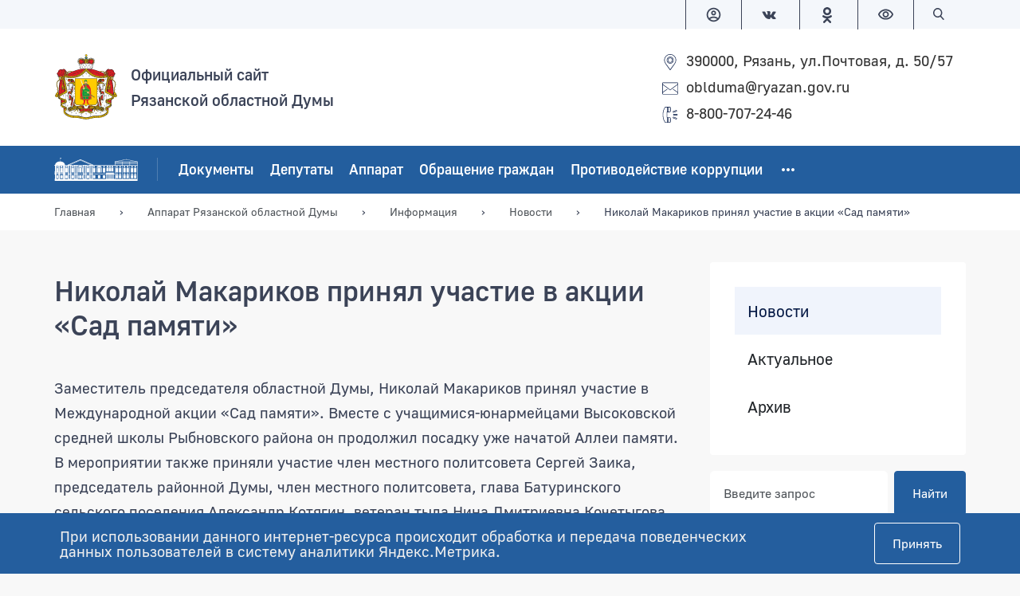

--- FILE ---
content_type: text/css
request_url: https://rznoblduma.ru/bitrix/templates/government_default/include/topbar/type1/style.css?1766660653136
body_size: 23
content:
.topbar {
  --bs-link-color: var(--bs-bg-color);
  font-size: 0.875rem; }
  .topbar a,
  .topbar a:hover {
    text-decoration: none; }


--- FILE ---
content_type: text/css
request_url: https://rznoblduma.ru/bitrix/templates/government_default/include/footer/type1/style.css?1766660653863
body_size: 252
content:
.l-footer--type1 {
	--bs-link-color: #d6dce5;
  line-height: 1.375;
  color: #ACB1BA; }
  .l-footer--type1 a {
    color: var(--bs-white);
    text-decoration: none; }
    .l-footer--type1 a:hover {
      text-decoration: underline; }
  .l-footer--type1 .menu--columns {
    color: var(--bs-white); }
  .l-footer--type1 .l-footer__contacts a,
  .l-footer--type1 .l-footer__developer a,
  .l-footer--type1 .menu--columns .menu__item--level-2 .menu__item-link {
    color: var(--bs-link-color); }
  .l-footer--type1 .l-footer__contacts .link--phone,
  .l-footer--type1 .l-footer__contacts .link--email {
    display: inline-block;
    margin-bottom: .5rem; }
  .l-footer--type1 .border-bottom {
    border-color: rgba(var(--bs-white-rgb), 0.2) !important; }
  @media (min-width: 992px) {
    .l-footer--type1 .menu--columns > * {
      padding-right: 6.875rem; } }


--- FILE ---
content_type: application/javascript; charset=UTF-8
request_url: https://rznoblduma.ru/bitrix/components/dieraru/events.calendar/assets/js/calendar.js
body_size: 6446
content:
/**
 *
 *  calendar.js
 *  Smart data parser for EventsCalendar
 *
 *  @version 0.3.6
 *  @copyright DIERA.RU
 *
 *  @requires jquery >= 2.1.0
 *  @requires lodash >= 2.4.1
 *  @requires moment >= 2.5.1
 *
 */

/**
 * Calendar config
 * place your config "from" bitrix
 * into global object `window.calendarConfig = {...}`
 *
 */
window.bxCLDRConfig =
  _.defaults(window.bxCLDRConfig || {}, {

    /**
     * check window.calendarJSBaseURL
     * @deprecated
     */
    onlyBitrix: false,

    /**
     * позиционирование тултипа
     *
     * tooltipPos = 0 - left
     * tooltipPos = 1 - right
     *
     * and css classes
     * for styles
     */
    tooltipPosClassL: 'tooltipDisplayLeft',
    tooltipPosClassR: 'tooltipDisplayRight',
    tooltipPos: 1,

    /**
     * отступы
     */
    tooltipOffsetTop: 15,
    tooltipOffsetLeft: 15,
    tooltipOffsetRight: 43,

    /**
     * Default event title
     */
    defaultEventTitle: 'Событие!',

    /**
     * Основные классы СSS
     * для отображения даты события в календаре
     * добавляются ко всем событиям
     */
    defaultEventClass: 'calendarEvent ceDefault',

    /**
     * Идентификатор контейнера тултипа
     */
    tooltipId: 'eventsCalendarTooltip',

    /**
     * Скорость jquery анимации
     */
    animationSpeed: 100,

    /**
     * calendar id
     */
    calendarId: 'eventsCalendar',

    /**
     * wrapper id
     */
    wrapperId: 'calendarWrapper',

    /**
     * ? проверка битрикс
     * @deprecated
     */
    calendarJSBaseUrl: window.calendarJSBaseURL,

    /**
     * минимальная версия jquery
     * @deprecated
     */
    jqueryMinVer: '2.1.0',

    /**
     * загрузка данных через ajax
     * @deprecated
     */
    ajax: true,

    /**
     * url для загрузки данных
     * сначала проверяется глобальный объект
     * затем загружаются данные с URL
     * имя глобального объекта - eventsJSON (window.eventsJSON)
     * это должен быть массив []
     * @see data.js
     */
    dataUrl: '/calendar/data',

    /**
     * проверять доступность библиотек
     * перед инициализацией
     * @deprecated
     */
    checkLibsAvailability: false,

    /**
     * @version non-stable (!!!)
     * @deprecated
     */
    showOnHover: false,

    /**
     * Parsers
     */
    epointParserOff: true,

    /**
     * Показывать диапазоны
     * или только даты начала события
     * @default false
     */
    showRange: true,

    /**
     *  Тип / Стиль даты события
     *
     *  @default bg
     */
    selectionStyle: 'metrikaFlat',

    /**
     * `markStyle` - если задан, добавляет класс в календарь=значению параметра.
     * по умолчанию false - ничего не добавляет. по аналогии с selectionStyle.
     * [CLDR-9] by @tech08
     *
     * @type {boolean|string}
     * @default false
     */
    markStyle: false,

    /**
     * default Calendar.SEL_SINGLE.
     * Pass Calendar.SEL_MULTIPLE if you want to allow multiple dates selection.
     */
    selectionType: 'SEL_SINGLE',

    /**
     * defaults to true unless browser is IE6 (defaults to false in IE6).
     * If you pass true then it will force animation in all browsers (including IE6),
     * if you pass false then it will disable animation.
     */
    animation: true,

    /**
     *  the minimum (oldest) date that the calendar allows for selection.
     */
    min: null,

    /**
     * same as minimum, but limits on the right side
     */
    max: null,

    /**
     *  pass true to disable catching the mouse wheel events
     *  (so that the mouse wheel inside the calendar will scroll the page).
     */
    noScroll: false,

    /**
     * default false. If you enable this the calendar will display a time selector.
     * You can pass true to enable 24h time selector, or pass 12 to enable the am/pm time selector.
     */
    showTime: false,

    /**
     * default false.
     * Pass true to display the week numbers column
     */
    weekNumbers: false,

    /**
     * prefix for range-styles
     * `e1` - одно событие
     * `e2` - два события
     * и т.д. до `e5`
     */
    rangePrefix: 'e',

    /**
     * Маркировать события разными
     * классами при пересечении,
     * когда более есть более
     * одного события в день.
     *
     */
    markIntersect: true,

    /**
     * ...
     */
    cleanslateClass: 'cleanslate',

    /**
     * сообщения системы
     */
    messages: {
      '10001': "10001: Ошибка инициализации!",
      '10002': "10002: Ошибка загрузки данных с сервера!",
      '10003': "10003: Неправильная версия jQuery. Требуется - %s",
      '10004': "10004: Ошибка загрузки главной библиотеки 'Calendar'",
      '10005': "10005: Ошибка. Нет скрипта - %s",
      '10006': "10006: Ошибка. Не найден контейнер календаря - #%s"
    }
  });

try {

  (function ($) {
    $(function () {

      var config = window.bxCLDRConfig;

      var _cache = {};

      _cache.tooltip = null;
      _cache.$tooltip = null;
      _cache.$wrapper = $('[id=' + config.wrapperId + ']');
      _cache.$calendar = $('[id=' + config.calendarId + ']');
      _cache.$legend = $('div.calendar-info-footer', _cache.$wrapper);
      _cache.templates = {};
      _cache.templates.tooltip = null;
      _cache.templates.row = null;
      _cache.calendar = null;
      _cache.data = null;
      _cache.lang = {};

      var $body = $('body');
      var toggler = toggle({}); // test!

      // load main data
      loadJSON(function (data) {
        if (data) {
          _cache.data = data || [];
          initialize(function (err) {
            if (err) {
              throw new Error(err);
            }
          });
        }
      });

      /**
       * Parse templates
       */
      function Templates() {
        /**
         * шаблон для отображения тултипа
         */
        var tooltipTemplate = _.template([
          '<div class="tooltipBg"></div>',
          '<div class="tooltipBody"></div>',
          '<div class="arrow"></div>',
          '<a class="close" href="#">×</a>'
        ].join('\n'));

        /**
         * шаблон записи события
         */
        var rowTemplate = _.template([
          '<a href="<%= item.url %>" data-ds="<%= item.dsInt %>" data-de="<%= item.deInt %>" class="dateEvent">',
          '<span class="eventHeader"><%= item.name %></span>',
          '<span class="dateRange">',
          '<span class="start"><%= item.ds %></span>',
          '<% if(item.de !== null) { %>',
          '<span class="end"> &mdash; <%= item.de %></span>',
          '<% } %>',
          '</span>',
          '</a>'
        ].join('\n'));

        /** link to cache */
        _cache.templates.tooltip = tooltipTemplate;
        _cache.templates.row = rowTemplate;

        /** util to generate */
        return function _template(data, type) {
          if (type == 'tooltip') {
            return tooltipTemplate(data);
          } else if (type == 'row') {
            return rowTemplate(data);
          }
        };
      }

      function createTooltip() {
        return $('<div></div>')
          .hide()
          .attr({
            'id': config.tooltipId,
            'dyn-date': '',
            'dyn-start': '',
            'dyn-stop': ''
          });
      }

      /**
       *  initialize app
       */
      function initialize(callback) {

        window.__template = Templates();

        _cache.$tooltip = createTooltip();
        _cache.$tooltip.html(window.__template({}, 'tooltip'));

        $('body').append(_cache.$tooltip);
        _cache.$tooltip = $('[id=' + config.tooltipId + ']', $body);

        // !!! experimental -- mark range on hover
        // _cache.$tooltip.on('mouseenter','a.dateEvent', markRange);

        if (_.isUndefined(Calendar))
          return callback(config.messages['10004']);

        if (_.isEmpty(_cache.$calendar))
          return callback(config.messages['10006'].replace('%s', config.calendarId));

        _cache.$calendar.addClass(config.selectionStyle).addClass(config.markStyle || '');
        _cache.$legend.addClass(config.selectionStyle).addClass(config.markStyle || '');
        _cache.$tooltip.addClass(config.selectionStyle).addClass(config.markStyle || '').addClass(config.cleanslateClass);

        _cache.calendar = Calendar.setup({
          // settings
          cont: config.calendarId,
          weekNumbers: false,
          animation: config.animation,
          noScroll: config.noScroll,
          selectionType: Calendar.SEL_SINGLE,
          // handlers
          onSelect: function (e) { toggler(e.selection.sel); },
          onChange: epointParser({}),
          dateInfo: dataParser
        });

        /*!
         * !!! experimental !!!
         * @deprecated
         */
        function epointParser(params) {

          var parsedRange = [];
          var locked;
          var timer;
          var timeout = params.timeout || 0;

          return function (e) {

            // not used now -- @deprecated
            if (config.epointParserOff) return;

            var range = [e._firstDateVisible, e._lastDateVisible];

            if (!_.isArray(range)) return;
            if (_.isEmpty(range)) return;

            setTimeout(function () {

              $('[class*= count]').each(function (idx, item) {

                var $item = $(item);
                var clss = $(item).attr('class');
                var count = parseInt(clss.match(/count_\d+/)[0].replace('count_', ''), 10);

                if (count >= 1) {
                  $item.append($('<span class="epoint" />').html(count.toString()));
                }
              });

              parsedRange = range;

            }, timeout);

          };
        }

        // hide on click outside and on resize
        $body.on('click', function (e) {
          simpleHideTooltip({ vendor: 'body', event: e });
        });

        $(window).resize(function onWindowResize(e) {
          simpleHideTooltip({ vendor: 'body', event: e });
        });


        // on hover handlers (optional)
        if (config.showOnHover) {

          $('.DynarchCalendar div.calendarEvent', $body)
            .on('mouseenter', function (e) {
              var date = $(e.currentTarget).attr('dyc-date');
              toggler(date);
            });

          $('.DynarchCalendar div.calendarEvent', $body)
            .on('mouseleave', function (e) {
              simpleHideTooltip({ vendor: 'element:day', event: e });
            });

        }

        return callback(null);
      }

      /**
       *  load main data from server
       *  or from global object
       */
      function loadJSON(fn) {
        var _data = window.eventsJson;
        if (_.isArray(_data)) {
          fn(prepareData(_data));
        } else {
          if (!config.ajax) return fn([]);
          $.get(config.dataUrl).then(function (data) {
            fn(prepareData(data));
          }).then(null, function (err) {
            throw new Error(config.messages['10003']);
          });
        }
      }

      /**
       * speed optimize
       * expose `date` to `int` for fast compare
       * @param {array} data
       */
      function prepareData(data) {

        var _data = [];

        if (!_.isArray(data)) return _data;

        _.each(data, function (item, idx) {

          var startDate, endDate, _item;

          startDate = Calendar.intToDate(item.start);
          if (startDate == 'Invalid Date') return null;

          if (_.isDate(startDate)) {

            _item = _.extend(item, {
              startDate: startDate,
              startYear: startDate.getUTCFullYear(),
              startDay: startDate.getUTCDate(),
              startMonth: startDate.getUTCMonth(),
              startInt: parseInt(item.start)
            });

          } else {
            return null;
          }

          endDate = Calendar.intToDate(item.end);
          if (endDate == 'Invalid Date') {

            item.end = false;

          } else if (_.isDate(endDate)) {

            _item = _.extend(_item, {
              endDate: endDate,
              endYear: endDate.getUTCFullYear(),
              endDay: endDate.getUTCDate(),
              endMonth: endDate.getUTCMonth(),
              endInt: parseInt(item.end)
            });


            // todo: CLDR-17
            // validate
            // range repeat in same year
            if((_item.endYear - _item.startYear)>0) {
              //console.log('MORE 1 YEAR',_item.endDate - _item.startYear, _item);
              delete _item.endDate;
              delete _item.endYear;
              delete _item.endDay;
              delete _item.endMonth;
              delete _item.endInt;

              _item.end = false;
            }

            // start > end
            if(_item.startDate > _item.endDate) {
              //console.log('START > END', _item);
              delete _item.endDate;
              delete _item.endYear;
              delete _item.endDay;
              delete _item.endMonth;
              delete _item.endInt;

              _item.end = false;
            }


          } else {

            item.date = false;

          }

          _data.push(_item);
          _item = null;

        });

        return _data;

      }

      /**
       *  Парсер для расстановки событий
       *  при запросе данные группируются по датам
       */
      function dataParser(date) {

        var showRange = config.showRange;
        var defaultClass = config.defaultEventClass;

        if (_cache.data.length == 0) return null;

        var data = _cache.data;

        if (!_.isDate(date)) date = Calendar.intToDate(date);

        var reqDay = date.getUTCDate();
        var reqMonth = date.getUTCMonth();
        var reqYear = date.getUTCFullYear();
        var reqDate = Calendar.dateToInt(date);

        var _events = _.filter(data, function (item) {

          var start = Calendar.intToDate(item.start);
          var end = Calendar.intToDate(item.end);

          if (start == 'Invalid Date') return null;

          // validate end and range
          if (showRange
            && end != 'Invalid Date'
            && item.start < item.end) {

            // todo: CLDR-15

            // multi, range events
            if (item.repeat) {


              if (reqYear == item.startYear) {
                // this year
                return reqDate >= item.start && reqDate <= item.end;
              } else if (reqYear > item.startYear) {
                // next years
                var _start = item.startDate;
                var _end = item.endDate;

                _start.setUTCFullYear(reqYear);
                _end.setUTCFullYear(reqYear);

                return reqDate >= Calendar.dateToInt(_start)
                  && reqDate <= Calendar.dateToInt(_end);
              }

            } else {
              return reqDate >= item.start && reqDate <= item.end;
            }

          } else {
            // single
            if (item.repeat) {
              // yearly repeat; this year and next
              if (reqYear >= item.startYear) {
                return reqMonth == item.startMonth
                  && reqDay == item.startDay;
              }
            } else {
              return reqDate == item.start;
            }
          }
        });

        // is multi day & how many
        var evl = _events.length;
        var themeClass = '';

        if (evl > 0) {

          if (config.markIntersect) {
            if (evl == 1) {
              themeClass = config.rangePrefix + '1';
            } else if (evl == 2) {
              themeClass = config.rangePrefix + '2';
            } else if (evl == 3) {
              themeClass = config.rangePrefix + '3';
            } else if (evl == 4) {
              themeClass = config.rangePrefix + '4';
            } else if (evl >= 5) {
              themeClass = config.rangePrefix + '5';
            } else {
              // default or not recognize
              themeClass = config.rangePrefix + '1';
            }
          } else {
            themeClass = config.rangePrefix + '1';
          }

          var klass = [
            defaultClass,     // default
            themeClass,       // theme class
              'count_' + evl    // count events
          ].join(' ');

          return {
            klass: klass,
            tooltip: '...',
            data: _.map(_events, function (item, idx) {
              // -- do more staff here
              // -- or mark single item
              return item;
            })
          };

        }
      }

      /**
       * Создание содержания тултипа
       */
      function formatTooltip(item) {

        if (!item) return;

        var _tmpl = [];
        var items = item.data;

        if (items.length > 0) {

          _.each(items, function (item, idx) {

            var start, end;

            // ! yearly repeat
            if(item.repeat) {

              if(!_.isDate(item.startDate)) return null;

                start = item.startDate;
                start.setUTCFullYear(Calendar
                  .intToDate(_cache.calendar.selection.get()).getUTCFullYear());

              if(_.isDate(item.endDate)){

                end = item.endDate;
                end.setUTCFullYear(Calendar
                  .intToDate(_cache.calendar.selection.get()).getUTCFullYear());

              } else {
                end = false;
              }

            } else {

              if(!_.isDate(item.startDate)) return null;
              start = item.startDate;

              if(_.isDate(item.endDate)) {
                end = item.endDate;
                if(end === start) end = false;
              } else {
                end = false;
              }
            }

            _tmpl.push(window.__template({
              item: {
                url: item.url,
                name: item.name || config.defaultEventTitle,
                dsInt: item.startInt || null,
                deInt: item.endInt || null,
                ds: moment(Calendar.intToDate(start)).format('LL'),
                de: end && moment(Calendar.intToDate(end)).format('LL') || null
              }
            }, 'row'));
          });

          return _tmpl.join('');
        }

        return null;
      }

      /**
       * Mark range
       * on tooltip event hover
       */
      function markRangeOnHover(e) {
        //! do stuff
        // parse current body
        // & add style
        // or unmark (remove style)
      }

      /**
       * Toggle tooltip
       */
      function toggle(params) {

        // selected date in closure
        var selected;

        return function (date, fn) {

          if (_.isEqual(selected, date)) {

            simpleHideTooltip({ vendor: 'toogle', date: date });

            selected = null;

            _cache.calendar.selection.unselect(date);

            return;
          }

          if (_.isEmpty(date)) return;

          selected = date;

          var pos = config.tooltipPos;
          var posClass;

          var $box = $('div[dyc-date=' + date + ']', ".DynarchCalendar");
          var offset = $box.offset();
          if(_.isUndefined(offset)) return;

          var top = offset.top - config.tooltipOffsetTop;
          var left = offset.left - _cache.$tooltip.width() - config.tooltipOffsetLeft;
          var right = offset.left + config.tooltipOffsetRight;

          var isEvent = $box.hasClass('calendarEvent');
          var isOtherMonth = $box.hasClass('DynarchCalendar-day-othermonth');
          var isHidden = _cache.$tooltip.is(':hidden');

          var speed = config.animationSpeed;
          var animateObject;

          if (pos == 1) { // R
            posClass = config.tooltipPosClassR;
            animateObject = { opacity: 1, left: right, top: top };

          } else { // L
            posClass = config.tooltipPosClassL;
            animateObject = { opacity: 1, left: left, top: top };

          }

          if (isEvent && !isOtherMonth) {

            var content = formatTooltip(dataParser(date));

            if (isHidden) {

              _cache.$tooltip
                .attr('dyn-date', date) // @deprecated
                .find('.tooltipBody')
                .html(content).end()
                .find('a.close')
                .on('click', function (e) {
                  e.preventDefault();
                  _cache.$tooltip.fadeOut(speed);
                }).end()
                .animate(animateObject, speed,
                function (e) {
                  $(this).show();
                }
              )
                .removeClass() // clear
                .addClass(config.cleanslateClass)
                .addClass('date' + date)
                .addClass(posClass)
                .addClass(config.selectionStyle || '')
                .addClass(config.markStyle || '');

            } else {

              _cache.$tooltip
                .find('.tooltipBody')
                .html(content).end()
                .animate(animateObject, speed,
                function (e) {
                  $(this).show();
                }
              )
                .removeClass() // clear
                .addClass(config.cleanslateClass)
                .addClass('date' + date) // re-set
                .addClass(config.selectionStyle || '')
                .addClass(config.markStyle || '')
                .addClass(posClass);

            }
          } else {
            _cache.$tooltip
              .removeClass()
              .fadeOut(speed);
          }

        }
      }

      /**
       * Hide tooltip helper
       */
      function simpleHideTooltip(param) {

        var selected = _cache.calendar.selection.get();
        var showed = _cache.$tooltip.is(':visible');

        if (showed) {
          _cache.calendar.selection.unselect(selected);
          _cache.$tooltip.hide();
        }

        return null;
      }

    });
  })(jqclndr);

} catch (e) {
  // @todo more smart
  console && console.error(e);
}

/**
 * Вывод сообщений об ошибках
 * @param {string} txt текст сообшения
 * @param {number} wait таймаут для ожидания загрузки контейнера
 *
 * @todo dom ready by vanilla.js
 * @deprecated
 */
function sendError(txt, wait) {
  // implement your own logic
  var msgContainer;
  var timeout = wait || 1000;
  var _txt = txt || 'Ошибка javascript. Проверьте правильность подключения файлов.';
  var msg = '<p class="calendar-error" style="color:red;">' + _txt + '</p>';
  var msgContainerId = 'eventsCalendar';

  // нужно для ...
  setTimeout(function () {
    msgContainer = document.getElementById(msgContainerId);
    msgContainer.innerHTML = msg;

  }, timeout);

}


--- FILE ---
content_type: image/svg+xml
request_url: https://rznoblduma.ru/include/vk.svg
body_size: 745
content:
<?xml version="1.0" encoding="utf-8"?>
<!-- Generator: Adobe Illustrator 26.4.1, SVG Export Plug-In . SVG Version: 6.00 Build 0)  -->
<svg version="1.1" id="Слой_1" xmlns="http://www.w3.org/2000/svg" xmlns:xlink="http://www.w3.org/1999/xlink" x="0px" y="0px"
	 viewBox="0 0 800 800" style="enable-background:new 0 0 800 800;" xml:space="preserve">
<style type="text/css">
	.st0{fill:#3B4357;}
</style>
<path class="st0" d="M476.6,393.8c-12.5-4.7-12.5-22.7-13.3-35.2c-3.1-44.5,12.5-112.5-6.2-141.4c-13.3-17.2-77.4-15.6-116.4-13.3
	c-11,1.6-24.2,3.9-33.6,8.6c-9.4,4.7-18.8,12.5-18.8,19.5c0,10.2,23.4,8.6,32,21.9c9.4,14.1,9.4,44.5,9.4,69.5
	c0,28.9-4.7,67.2-16.4,68.8c-18,0.8-28.1-17.2-37.5-30.5c-18.8-25.8-37.5-57.8-51.6-89.1c-7-16.4-10.9-34.4-21.1-41.4
	c-15.6-10.9-43.8-11.7-71.1-10.9c-25,0.8-60.9-2.3-68,12.5c-5.5,16.4,6.2,32,12.5,45.3c32,69.5,66.4,130.5,108.6,188.3
	c39.1,53.9,75.8,96.9,147.7,119.5c20.3,6.2,109.4,24.2,127.3,0c6.2-9.4,4.7-30.5,7.8-46.1s7-31.3,21.9-32
	c12.5-0.8,19.5,10.2,27.4,18c8.6,8.6,15.6,15.6,21.9,23.5c14.8,14.8,30.5,35.2,49.2,43c25.8,11,65.6,7.8,103.1,6.2
	c30.5-0.8,52.3-7,54.7-25c1.6-14.1-14.1-34.4-23.5-46.1c-23.5-28.9-34.4-37.5-61-64.1C650,451.5,635.2,439,635.2,425
	c-0.8-8.6,6.2-16.4,12.5-25c27.3-40.6,54.7-69.5,79.7-111.7c7-12.5,23.5-41.4,17.2-55.5c-7-15.6-46.1-10.9-70.3-10.9
	c-31.2,0-71.9-2.4-79.7,3.9c-14.9,10.2-21.1,26.6-28.1,42.2c-15.6,36-36.7,72.7-58.6,100C500,377.3,485.1,396.9,476.6,393.8
	L476.6,393.8z"/>
</svg>
